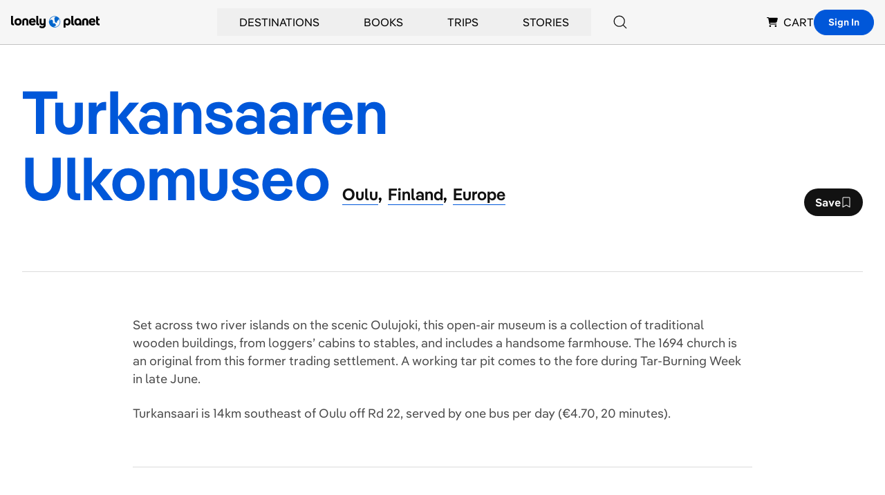

--- FILE ---
content_type: text/html; charset=utf-8
request_url: https://www.google.com/recaptcha/api2/aframe
body_size: 266
content:
<!DOCTYPE HTML><html><head><meta http-equiv="content-type" content="text/html; charset=UTF-8"></head><body><script nonce="A8vNbo8lMSWlRSa1QwIidw">/** Anti-fraud and anti-abuse applications only. See google.com/recaptcha */ try{var clients={'sodar':'https://pagead2.googlesyndication.com/pagead/sodar?'};window.addEventListener("message",function(a){try{if(a.source===window.parent){var b=JSON.parse(a.data);var c=clients[b['id']];if(c){var d=document.createElement('img');d.src=c+b['params']+'&rc='+(localStorage.getItem("rc::a")?sessionStorage.getItem("rc::b"):"");window.document.body.appendChild(d);sessionStorage.setItem("rc::e",parseInt(sessionStorage.getItem("rc::e")||0)+1);localStorage.setItem("rc::h",'1768695619791');}}}catch(b){}});window.parent.postMessage("_grecaptcha_ready", "*");}catch(b){}</script></body></html>